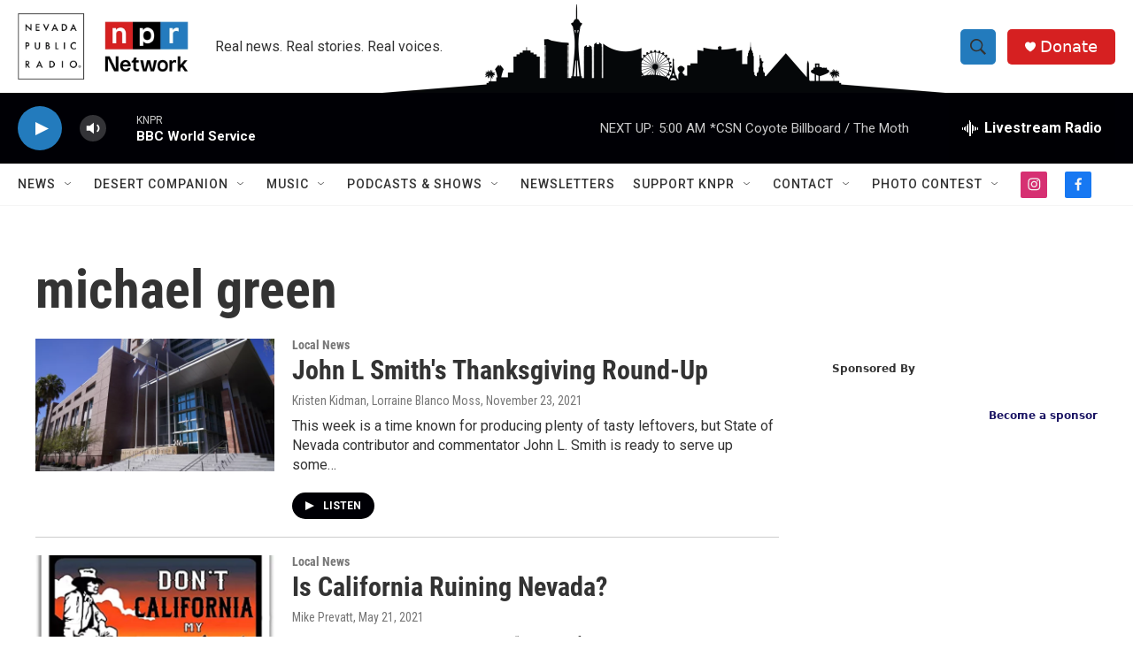

--- FILE ---
content_type: text/html; charset=utf-8
request_url: https://www.google.com/recaptcha/api2/aframe
body_size: -86
content:
<!DOCTYPE HTML><html><head><meta http-equiv="content-type" content="text/html; charset=UTF-8"></head><body><script nonce="Hu_BPmDdyOWlgFAD9EGPag">/** Anti-fraud and anti-abuse applications only. See google.com/recaptcha */ try{var clients={'sodar':'https://pagead2.googlesyndication.com/pagead/sodar?'};window.addEventListener("message",function(a){try{if(a.source===window.parent){var b=JSON.parse(a.data);var c=clients[b['id']];if(c){var d=document.createElement('img');d.src=c+b['params']+'&rc='+(localStorage.getItem("rc::a")?sessionStorage.getItem("rc::b"):"");window.document.body.appendChild(d);sessionStorage.setItem("rc::e",parseInt(sessionStorage.getItem("rc::e")||0)+1);localStorage.setItem("rc::h",'1768736699221');}}}catch(b){}});window.parent.postMessage("_grecaptcha_ready", "*");}catch(b){}</script></body></html>